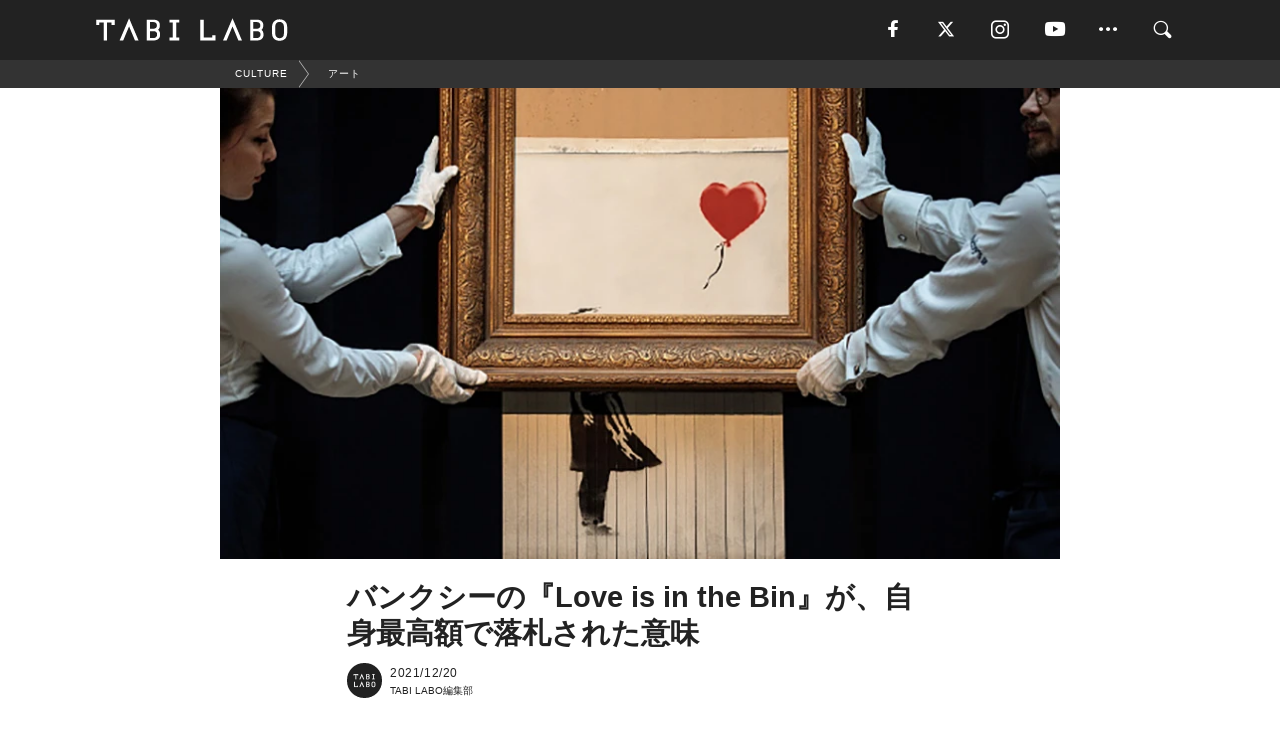

--- FILE ---
content_type: text/html; charset=utf-8
request_url: https://tabi-labo.com/301849/wt-banksy-loveisinthebin-1850
body_size: 14221
content:
<!DOCTYPE html><html><head><meta charset="utf-8" /><meta content="IE=edge" http-equiv="X-UA-Compatible" /><meta content="width=device-width, initial-scale=1" name="viewport" /><meta content="バンクシーの代表作となった『愛はごみ箱の中に』が破壊前の18倍近い価格で落札。破壊によって創られた、新しい価値に注目。" name="description" /><meta content="World Topics,アート,People,HOT,TABILABO,旅ラボ" name="keywords" /><meta content="TABI LABO編集部" name="author" /><meta content="index,follow" name="robots" /><meta content="summary_large_image" name="twitter:card" /><meta content="@tabilabo_news" name="twitter:site" /><meta content="@tabilabo_news" name="twitter:creator" /><meta content="m7k499k84wp5ixxwhjnfe56tcrycg4" name="facebook-domain-verification" /><meta content="&quot;Going going gone&quot; is going." property="og:title" /><meta content="article" property="og:type" /><meta content="https://image.tabi-labo.com/jp/244332/6066663386513408.jpg" property="og:image" /><meta content="https://tabi-labo.com/301849/wt-banksy-loveisinthebin-1850" property="og:url" /><meta content="TABI LABO" property="og:site_name" /><meta content="バンクシーの代表作となった『愛はごみ箱の中に』が破壊前の18倍近い価格で落札。破壊によって創られた、新しい価値に注目。" property="og:description" /><meta content="100001088962261" property="fb:admins" /><meta content="1655421248016810" property="fb:app_id" /><link href="https://img.tabi-labo.com/wp-content/uploads/2014/07/favicon.ico" rel="shortcut icon" /><link href="https://img.tabi-labo.com/wp-content/uploads/2014/07/home.gif" rel="apple-touch-icon" /><script async="" src="https://cdn.ampproject.org/v0.js"></script><script async="" custom-element="amp-instagram" src="https://cdn.ampproject.org/v0/amp-instagram-0.1.js"></script><script async="" src="https://www.googletagservices.com/tag/js/gpt.js"></script><script>var googletag = googletag || {};
googletag.cmd = googletag.cmd || [];</script><script>var tags_for_gam = "World Topics,アート,People,HOT".split(',')
var pr_article_id = "".split(',')
googletag.cmd.push(function() {
  googletag.defineSlot('/73238597/tlweb-native-recommend-frame-1', ['fluid'], 'FrameAd1').addService(googletag.pubads());
  googletag.defineSlot('/73238597/tlweb-native-recommend-article-1', ['fluid'], 'ArticleAd1').addService(googletag.pubads());
  googletag.defineSlot('/73238597/tlweb-native-recommend-frame-2', ['fluid'], 'FrameAd2').addService(googletag.pubads());
  googletag.defineSlot('/73238597/tlweb-native-recommend-article-2', ['fluid'], 'ArticleAd2').addService(googletag.pubads());
  googletag.defineSlot('/73238597/tlweb-native-recommend-frame-3', ['fluid'], 'FrameAd3').addService(googletag.pubads());
  googletag.defineSlot('/73238597/tlweb-native-recommend-article-3', ['fluid'], 'ArticleAd3').addService(googletag.pubads());
  googletag.defineSlot('/73238597/tlweb-native-recommend-article-4', ['fluid'], 'ArticleAd4').addService(googletag.pubads());
  googletag.defineSlot('/73238597/tlweb-native-recommend-article-5', ['fluid'], 'ArticleAd5').addService(googletag.pubads());
  googletag.defineSlot('/73238597/tlweb-native-recommend-article-6', ['fluid'], 'ArticleAd6').addService(googletag.pubads());
  googletag.pubads().setTargeting('article_id', '301849');
  googletag.pubads().setTargeting('category', 'CULTURE');
  googletag.pubads().setTargeting('tag', tags_for_gam);
  googletag.pubads().setTargeting('pr_article_id', pr_article_id);
});</script><script>googletag.cmd.push(function() {
  googletag.pubads().setTargeting('gender', 'unknown');
  googletag.pubads().setTargeting('age', '');
});</script><script>var screen_size = window.innerWidth < 375 ? 'mobile-small' : window.innerWidth < 768 ? 'mobile' : window.innerWidth < 992 ? 'tablet' : 'pc'
googletag.cmd.push(function() {
  googletag.pubads().setTargeting('env', 'production');
  googletag.pubads().setTargeting('screen_size', screen_size);
  googletag.pubads().setTargeting('page', 'article');
  googletag.pubads().enableSingleRequest();
  googletag.enableServices();
});</script><link rel="stylesheet" href="//d1327e6qskmzf0.cloudfront.net/assets/application-22438996ad2db6e60d5bdc91ceeb703155c3e0521e64e30ba543361bea4c31fb.css" media="all" /><script async="true" src="https://ga.jspm.io/npm:es-module-shims@1.8.3/dist/es-module-shims.js"></script><script type="importmap" data-turbo-track="reload">{
  "imports": {
    "javascript/swiper": "//d1327e6qskmzf0.cloudfront.net/assets/javascript/swiper-cdef983c41f9b6bee83118439a8089f99a23472f27e2292a3ca13c3a09e2b26f.js",
    "app": "//d1327e6qskmzf0.cloudfront.net/assets/app-84d0543da040db226ccdebda36a6bbcc41ba4177bbf7c7fe445d9b312efdb67b.js",
    "article": "//d1327e6qskmzf0.cloudfront.net/assets/article-22c1fe190022e9bb7b322d5c65b06c7cd12a0d8fa371b1abe612e7239f1d767f.js",
    "article_list": "//d1327e6qskmzf0.cloudfront.net/assets/article_list-b9f4e016c0d8df140907b2caea11680f3baa8016fb6081e8e3a2ba2c05954a1f.js",
    "popup": "//d1327e6qskmzf0.cloudfront.net/assets/popup-6cc1fad5e92aa34dcb807f4e393701ffc2a520667ca43095d9863c06f813ad8f.js",
    "swiper_wrapper": "//d1327e6qskmzf0.cloudfront.net/assets/swiper_wrapper-7dc95419c46ef2bf953902df34135fbbbe17fa8562c79c31b7f8f5b33860e974.js"
  }
}</script><title>バンクシーの『愛はごみ箱の中に』が自身最高額の1858万ポンドで落札されたワケ | TABI LABO</title><script>var isBot = true;</script><script>var TopRecommendAreaIsAutoload = false
var BottomRecommendAreaIsAutoload = true
var RecommendAutoloadCondition = {
  buzz: {
    autoload: false,
    lessArticle: false,
  },
  bq: {
    autoload: false,
    lessArticle: false,
  },
  cs: {
    autoload: false,
    lessArticle: false,
  },
  v2: {
    autoload: true,
    lessArticle: false,
  }
}</script><script>_tl_uuid = null;
var cookies = document.cookie.split(';');
for(var i in cookies) {
  if(cookies[i].length > 56 && cookies[i].trim().substring(0, 8) === 'tl_uuid=') {
    var value = cookies[i].split('=')[1];
    _tl_uuid = value.substring(17, 49);
    break;
  }
}
_tl_ga4_params = {'tl_uuid': _tl_uuid};</script><script async="" src="https://www.googletagmanager.com/gtag/js?id=G-7GD8XVFL19"></script><script>window.dataLayer = window.dataLayer || [];
function gtag(){dataLayer.push(arguments);}
gtag('js', new Date());</script><script>(function(w,d,s,l,i){w[l]=w[l]||[];w[l].push({'gtm.start':
new Date().getTime(),event:'gtm.js'});var f=d.getElementsByTagName(s)[0],
j=d.createElement(s),dl=l!='dataLayer'?'&l='+l:'';j.async=true;j.src=
'//www.googletagmanager.com/gtm.js?id='+i+dl;f.parentNode.insertBefore(j,f);
})(window,document,'script','dataLayer','GTM-MKJ6XW');</script><script type="application/ld+json">{
  "@context": "https://schema.org",
  "@type": "NewsArticle",
  "mainEntityOfPage": {
    "@type": "WebPage",
    "@id": "https://tabi-labo.com/301849/wt-banksy-loveisinthebin-1850"
  },
  "headline": "バンクシーの『愛はごみ箱の中に』が自身最高額の1858万ポンドで落札されたワケ | TABI LABO",
  "keywords": ["World Topics", "アート", "People", "HOT", "TABILABO", "旅ラボ"],
  "description": "バンクシーの代表作となった『愛はごみ箱の中に』が破壊前の18倍近い価格で落札。破壊によって創られた、新しい価値に注目。",
  "image": {
    "@type": "ImageObject",
    "url": "https://image.tabi-labo.com/jp/244332/6066663386513408.jpg"
  },
  "dateCreated": "2021-10-28T15:58:39+09:00",
  "datePublished": "2021-12-20T08:00:00+09:00",
  "dateModified": "2021-12-20T11:00:03+09:00",
  "author": {
    "@type": "Person",
    "name": "TABI LABO編集部"
  },
  "creator": {
    "@type": "Person",
    "name": ["TABI LABO編集部"]
  },
  "publisher": {
    "@type": "Organization",
    "name": "TABI LABO",
    "sameAs": [
      "https://www.facebook.com/tabilabonews",
      "https://x.com/tabilabo_news",
      "https://www.instagram.com/tabilabo",
      "https://www.pinterest.jp/tabilabotokyo",
      "https://www.youtube.com/channel/UCosiTouV3orvNLj_mLwpxiA"
    ],
    "url": "https://tabi-labo.com/",
    "logo": {
      "@type": "ImageObject",
      "url": "https://d1327e6qskmzf0.cloudfront.net/images/tl_amp_logo.jpg",
      "width": 435,
      "height":60
    }
  },
  "video": {},
  "inLanguage": "ja_JP"
}</script><!--[if lt IE9]><script src="https://oss.maxcdn.com/html5shiv/3.7.2/html5shiv.min.js"></script><script src="https://oss.maxcdn.com/respond/1.4.2/respond.min.js"></script><![endif]--></head><body class="article" style=""><div class="mobile tablet"><div id="mobile-sidemenu"><ul class="mm-listview"><li class="mm-divider">TAG</li><li class="tags"><a class="tag-button" data-id="sidemenu_mobile_tag" data-label="world_topics" href="/feature/worldtopics"> World Topics</a><a class="tag-button" data-id="sidemenu_mobile_tag" data-label="way_of_life" href="/tag/%E7%94%9F%E3%81%8D%E6%96%B9">生き方</a><a class="tag-button" data-id="sidemenu_mobile_tag" data-label="overseas" href="/tag/%E6%B5%B7%E5%A4%96">海外</a><a class="tag-button" data-id="sidemenu_mobile_tag" data-label="recipe" href="/tag/%E3%83%AC%E3%82%B7%E3%83%94">レシピ</a><a class="tag-button" data-id="sidemenu_mobile_tag" data-label="fashion" href="/tag/%E3%83%95%E3%82%A1%E3%83%83%E3%82%B7%E3%83%A7%E3%83%B3">ファッション</a><a class="tag-button" data-id="sidemenu_mobile_tag" data-label="sweets" href="/tag/%E3%82%B9%E3%82%A4%E3%83%BC%E3%83%84">スイーツ</a><a class="tag-button" data-id="sidemenu_mobile_tag" data-label="art" href="/tag/%E3%82%A2%E3%83%BC%E3%83%88">アート</a><a class="tag-button" data-id="sidemenu_mobile_tag" data-label="interior" href="/tag/%E3%82%A4%E3%83%B3%E3%83%86%E3%83%AA%E3%82%A2">インテリア</a><a class="tag-button" data-id="sidemenu_mobile_tag" data-label="alcohol" href="/tag/%E3%81%8A%E9%85%92">お酒</a><a class="tag-button" data-id="sidemenu_mobile_tag" data-label="environment_issues" href="/tag/%E7%92%B0%E5%A2%83%E5%95%8F%E9%A1%8C">環境問題</a><a class="tag-button" data-id="sidemenu_mobile_tag" data-label="indoor_house_plants" href="/tag/%E8%A6%B3%E8%91%89%E6%A4%8D%E7%89%A9">観葉植物</a><a class="tag-button" data-id="sidemenu_mobile_tag" data-label="meditation" href="/tag/%E7%9E%91%E6%83%B3">瞑想</a><a class="tag-button" data-id="sidemenu_mobile_tag" data-label="gender" href="/tag/%E3%82%B8%E3%82%A7%E3%83%B3%E3%83%80%E3%83%BC">ジェンダー</a><a class="tag-button" data-id="sidemenu_mobile_tag" data-label="happiness" href="/tag/%E5%B9%B8%E3%81%9B">幸せ</a><a class="tag-button" data-id="sidemenu_mobile_tag" data-label="coffee" href="/tag/%E3%82%B3%E3%83%BC%E3%83%92%E3%83%BC">コーヒー</a><a class="tag-button" data-id="sidemenu_mobile_tag" data-label="stress" href="/tag/%E3%82%B9%E3%83%88%E3%83%AC%E3%82%B9">ストレス</a><a class="tag-button" data-id="sidemenu_mobile_tag" data-label="family" href="/tag/%E5%AE%B6%E6%97%8F">家族</a><a class="tag-button" data-id="sidemenu_mobile_tag" data-label="music" href="/tag/%E9%9F%B3%E6%A5%BD">音楽</a><a class="tag-button" data-id="sidemenu_mobile_tag" data-label="wine" href="/tag/%E3%83%AF%E3%82%A4%E3%83%B3">ワイン</a><a class="tag-button" data-id="sidemenu_mobile_tag" data-label="beer" href="/tag/%E3%83%93%E3%83%BC%E3%83%AB">ビール</a></li><li class="mm-divider">CATEGORY</li><li class="category"><a data-id="sidemenu_mobile_category" data-label="issue" href="/category/issue"><span>ISSUE</span></a></li><li class="category"><a data-id="sidemenu_mobile_category" data-label="well-being" href="/category/well-being"><span>WELL-BEING</span></a></li><li class="category"><a data-id="sidemenu_mobile_category" data-label="activity" href="/category/activity"><span>ACTIVITY</span></a></li><li class="category"><a data-id="sidemenu_mobile_category" data-label="love" href="/category/love"><span>LOVE</span></a></li><li class="category"><a data-id="sidemenu_mobile_category" data-label="culture" href="/category/culture"><span>CULTURE</span></a></li><li class="category"><a data-id="sidemenu_mobile_category" data-label="item" href="/category/item"><span>ITEM</span></a></li><li class="frame"><div class="contents-frame col-xs-12 embed"><a id="sidemenu_mobile_category_frame_new" href="/recent" data-id="sidemenu_mobile_category_frame" data-label="new">
<img src="https://image.tabi-labo.com/medium/jp/233759/6375204502634496.jpg" loading="lazy">
</a>

<a id="sidemenu_mobile_category_frame_ranking" href="/ranking" data-id="sidemenu_mobile_category_frame" data-label="ranking">
<img src="https://image.tabi-labo.com/medium/jp/233761/4850026249453568.jpg" loading="lazy">
</a></div></li><li class="mm-divider">FOLLOW</li><li class="follow"><a data-id="sidemenu_mobile_follow" data-label="facebook" href="https://www.facebook.com/tabilabonews/" rel="nofollow" target="_blank"><i class="tlc icon-facebook"></i></a></li><li class="follow"><a data-id="sidemenu_mobile_follow" data-label="twitter" href="https://x.com/intent/follow?screen_name=tabilabo_news" rel="nofollow" target="_blank"><i class="tlc icon-x"></i></a></li><li class="follow"><a data-id="sidemenu_mobile_follow" data-label="instagram" href="https://www.instagram.com/tabilabo/" rel="nofollow" target="_blank"><i class="tlc icon-instagram"></i></a></li><li class="follow"><a data-id="sidemenu_mobile_follow" data-label="youtube" href="https://www.youtube.com/channel/UCosiTouV3orvNLj_mLwpxiA" rel="nofollow" target="_blank"><i class="tlc icon-youtube"></i></a></li><li class="follow"><a data-id="sidemenu_mobile_follow" data-label="line" href="http://bit.ly/2iUk72I" rel="nofollow" target="_blank"><i class="tlc icon-line"></i></a></li><li class="follow"><a data-id="sidemenu_mobile_follow" data-label="mail" href="/page/newsletter" rel="nofollow"><i class="tlc icon-mail"></i></a></li><li class="mm-divider">ABOUT US</li><li class="aboutus-img"><a data-id="sidemenu_aboutus" data-label="recruit" href="https://new-standard.co.jp/careers" target="_blank"><img class="frame-img" loading="lazy" src="https://d3jks39y9qw246.cloudfront.net/medium/132566/43bc7af6bae90d09558dcdc2d3c5368f4b5eef6e.jpg" /></a></li><li class="aboutus"><a data-id="sidemenu_mobile_aboutus" href="https://tabi-labo.com/301274/who-we-are" rel="nofollow" target="_blank">「TABI LABO」とは</a></li><li class="aboutus"><a data-id="sidemenu_mobile_aboutus" href="https://new-standard.co.jp/about" rel="nofollow" target="_blank">会社概要</a></li><li class="aboutus"><a data-id="sidemenu_mobile_aboutus" href="https://share.hsforms.com/1CUdWoY8BRNaq-q6uabUPOwe8gba" rel="nofollow" target="_blank">広告掲載について</a></li><li class="aboutus"><a data-id="sidemenu_mobile_aboutus" href="/page/contact" rel="nofollow">お問い合わせ</a></li><li class="aboutus"><a data-id="sidemenu_mobile_aboutus" href="/page/terms-of-service" rel="nofollow">利用規約</a></li><li class="aboutus"><a data-id="sidemenu_mobile_aboutus" href="/page/privacy-policy" rel="nofollow">個人情報保護方針</a></li><li class="aboutus"><a data-id="sidemenu_mobile_aboutus" href="/page/contents-policy" rel="nofollow">コンテンツポリシー</a></li></ul></div><div id="mobile-sidemenu-close"></div></div><div id="mm-wrapper" style="; "><noscript><iframe height="0" src="//www.googletagmanager.com/ns.html?id=GTM-MKJ6XW" style="display:none;visibility:hidden" width="0"></iframe></noscript><div class="mmenu-fixed" id="header"><div class="content"><div class="mobile tablet menu"><a class="more" data-id="header" data-label="moible_menu" href="#mobile-sidemenu" id="mobile-sidemenu-icon"><span class="icon-bar"></span><span class="icon-bar"></span><span class="icon-bar"></span></a></div><div class="logo"><a data-id="header" data-label="logo" href="/"><img alt="TABI LABO" src="//d1327e6qskmzf0.cloudfront.net/images/tl_logo.svg" /></a></div><div class="mobile tablet menu"><a class="search" data-id="header" data-label="mobile_search" href="/search" rel="nofollow"><i class="tlc icon-search"></i></a></div><div class="pc menu"><a data-id="header" data-label="pc_facebook" href="https://www.facebook.com/tabilabonews/" rel="nofollow" target="_blank"><i class="tlc icon-facebook"></i></a><a data-id="header" data-label="pc_twitter" href="https://x.com/intent/follow?screen_name=tabilabo_news" rel="nofollow" target="_blank"><i class="tlc icon-x"></i></a><a data-id="header" data-label="pc_instagram" href="https://www.instagram.com/tabilabo/" rel="nofollow" target="_blank"><i class="tlc icon-instagram"></i></a><a data-id="header" data-label="pc_youtube" href="https://www.youtube.com/channel/UCosiTouV3orvNLj_mLwpxiA" rel="nofollow" target="_blank"><i class="tlc icon-youtube"></i></a><a class="more" data-id="header" data-label="pc_menu" href="#header-menu" id="pc-sidemenu-icon"><i class="tlc icon-option"></i></a><a data-id="header" data-label="pc_search" href="/search"><i class="tlc icon-search"></i></a></div></div></div><div id="header-menu"><div class="content"><div class="menu pull-right"><span class="close pull-right" id="header-menu-close">&times;</span><ul class="clearfix"><li class="top-menu"><a data-id="header_pc_menu" href="https://tabi-labo.com/301274/who-we-are" rel="nofollow" target="_blank">「TABI LABO」とは</a></li><li><a data-id="header_pc_menu" href="https://new-standard.co.jp/about" rel="nofollow" target="_blank">会社概要</a></li><li><a data-id="header_pc_menu" href="https://share.hsforms.com/1CUdWoY8BRNaq-q6uabUPOwe8gba" rel="nofollow" target="_blank">広告掲載について</a></li><li><a data-id="header_pc_menu" href="https://new-standard.co.jp/careers" rel="nofollow" target="_blank">募集・求人</a></li><li><a data-id="header_pc_menu" href="/page/contact" rel="nofollow">お問い合わせ</a></li><li><a data-id="header_pc_menu" href="/page/terms-of-service" rel="nofollow">利用規約</a></li><li><a data-id="header_pc_menu" href="/page/privacy-policy" rel="nofollow">個人情報保護方針</a></li><li><a data-id="header_pc_menu" href="/page/contents-policy" rel="nofollow">コンテンツポリシー</a></li></ul></div></div></div><div class="mac osx" id="container"><div class="col-xs-12 col-md-12" id="main" style=""><script>_tl_ga4_params = {
  'category': 'culture',
  'author': 'Yugo Suga',
  'post_date': '2021/12/20',
  'format': "通常記事",
  'tl_uuid': _tl_uuid,
};</script><div id="tag-header"><nav class="breadcrumb-container"><ol class="breadcrumb" itemscope="" itemtype="https://schema.org/BreadcrumbList"><li class="first" itemprop="itemListElement" itemscope="" itemtype="https://schema.org/ListItem"><a data-id="article_tag" href="/category/culture" itemprop="item"><span itemprop="name">CULTURE</span></a><meta content="1" itemprop="position" /></li><li itemprop="itemListElement" itemscope="" itemtype="https://schema.org/ListItem"><a data-id="article_tag" href="/tag/%E3%82%A2%E3%83%BC%E3%83%88" itemprop="item"><span itemprop="name">アート</span></a><meta content="2" itemprop="position" /></li></ol></nav></div><header class="article-header" style=""><div class="main-image trimming trimming-16by9" style="background-image:url(&#39;https://image.tabi-labo.com/large/jp/244332/6066663386513408.jpg&#39;)"></div></header><article data-content-type="curation" style=""><div class="contents-container"><h1>バンクシーの『Love is in the Bin』が、自身最高額で落札された意味</h1><div class="article-info"><div class="article-info-left"><div class="article-info-box"><div class="article-author"><a data-id="author" href="/author/tabilabo"><img class="author-img" alt="TABI LABO編集部" src="https://img.tabi-labo.com/wp-content/uploads/2016/06/tabilabokoushiki.jpg" /></a><div class="author-box"><div class="article-date"><time itemprop="dateCreated datePublished">2021/12/20</time></div>TABI LABO編集部</div></div></div></div><div class="article-info-right"></div></div><div class="contents"><div class="sentence"><p>言わずもがな、現代におけるもっとも有名なアーティストである<strong>バンクシー</strong>。</p><p>なかでも、彼の代表作である『風船と少女』が、2018年のオークションでの落札直後にシュレッダーにかけられたのは有名な話。</p><p>半分が裁断された『風船と少女』は『愛はごみ箱の中に』と改題され、話題性とともに更なる<strong>価値</strong>を生んで、美術史に名を残すこととなった。</p><p>さて、少し前の話になるが去る10月14日に『愛はごみ箱の中に』がサザビーズにて再競売にかけられ、開始10分で落札された。</p><p>その額、じつに<strong>1858万ポンド</strong>。日本円にして<strong>約29億円</strong>という、バンクシー作品史上最高の価格となった。</p><p>ちなみに、それまで最高額だったのはシュレッダーにかけられた際の『風船と少女』で、当時の落札額は104万2000ポンド。</p><p>金額だけ見れば、その差は歴然。</p><p>「美術史においてライブ・オークション中に作られた初の作品」となり、新たな価値を持つ<strong>&ldquo;介入芸術&rdquo;</strong>のまったく新しい姿となったことがわかる。</p><p>そう、この作品は「壊された」のではなく「作られた」もの、と捉えられているのだ。</p><p>オークションに出品されることを想定して破壊したがために、更なる価値を持ってオークションに出品されるとは何とも皮肉な話だが、バンクシーはこの様子に「<strong>破壊の衝動は創造の衝動でもある</strong>」という<strong>ピカソの名言</strong>を添えていることからも、本人の思惑通りと捉えることもできる。</p><p>真相は謎であり、サザビーズが「バンクシーは同じことを繰り返さない」と語る通り、再びこの形で作品が誕生することもなさそう。</p><p>アーティストが行うすべての行動がアートとみなされる節は賛否両論だが、それも含めて芸術の可能性は広がり続けているということ。</p><p>バンクシーはじめ来年もその先も、新しい創作の形が見れることに期待したい。</p></div><div class="credit"><span>Top image: © </span>Jack Taylor/Getty Images</div></div></div><div class="article-footer pc"><div class="tag-box"><ul class="tags"><li class=" "><span class="tag-sharp"># </span><a class="tag-a" data-id="article_tag" data-label="World Topics" href="/tag/World%20Topics">World Topics</a></li><li class=" "><span class="tag-sharp"># </span><a class="tag-a" data-id="article_tag" data-label="アート" href="/tag/%E3%82%A2%E3%83%BC%E3%83%88">アート</a></li><li class=" "><span class="tag-sharp"># </span><a class="tag-a" data-id="article_tag" data-label="People" href="/tag/People">People</a></li><li class=" "><span class="tag-sharp"># </span><a class="tag-a" data-id="article_tag" data-label="HOT" href="/tag/HOT">HOT</a></li></ul></div></div><div class="article-feature-title"><a data-id="to_top" href="/">TABI LABO　この世界は、もっと広いはずだ。</a></div></article><div class="readmore" data-article-id="301849" data-article-title="バンクシーの『Love is in the Bin』が、自身最高額で落札された意味"><div class="readmore-button"><a data-id="readmore" href="javascript:void(0)">続きを見る</a></div></div><div class="recommend-area"><div class="click-blocker"></div><div class="recommend-area-inner"><div class="type-recommend"><div class="contents-list-articles vertical clearfix "><div class="article-list vertical" data-log-id="recommend" data-send-impression-log=""><div class="list-box dfp-article col-xs-6" id="dfp-article-1"><div id="ArticleAd1"></div></div><div class="list-box col-xs-6"><span class="category-label"><a class="culture" data-label="CULTURE" href="/category/culture">CULTURE</a></span><a data-article-id="305925" data-id="recommend" data-label="article_305925" href="/305925/wt-highest-couture-ps-diana"><div class="list-image"><div class="trimming trimming-16by9"><amp-img alt="" height="9" layout="responsive" src="https://image.tabi-labo.com/medium/jp/257957/5925521374314496.jpg" width="16"></amp-img></div></div><div class="list-text"><div class="list-title">サザビーズにて「史上最高額のドレス」が落札。ダイアナ妃の伝説の一着、その額は……</div><div class="list-description pc">先日「サザビーズ」にて、一着のドレスが落札された。見事なイヴニングドレスは、かつて故ダイアナ妃が着用していたもの。そして、その額は……<span class="post-date">2023/02/28</span></div></div></a></div><div class="list-box col-xs-6"><span class="category-label"><a class="issue" data-label="ISSUE" href="/category/issue">ISSUE</a></span><a data-article-id="307814" data-id="recommend" data-label="article_307814" href="/307814/wt-princess-diana-sweater"><div class="list-image"><div class="trimming trimming-16by9"><amp-img alt="" height="9" layout="responsive" src="https://image.tabi-labo.com/medium/jp/266412/6378999070588928.jpg" width="16"></amp-img></div></div><div class="list-text"><div class="list-title">「史上最高額のセーター」が落札。衰えを知らないダイアナ妃の人気、その額なんと……</div><div class="list-description pc">ニューヨークで開催されたオークションでダイアナ妃が着用していたセーターが史上最高額で落札。40年を超えても彼女の人気は衰えを知らないようだ。<span class="post-date">2023/10/14</span></div></div></a></div><div class="list-box col-xs-6"><span class="category-label"><a class="issue" data-label="ISSUE" href="/category/issue">ISSUE</a></span><a data-article-id="298310" data-id="recommend" data-label="article_298310" href="/298310/wt-obama-old-jersey"><div class="list-image"><div class="trimming trimming-16by9"><amp-img alt="" height="9" layout="responsive" src="https://image.tabi-labo.com/medium/jp/227809/5972504543756288.jpg" width="16"></amp-img></div></div><div class="list-text"><div class="list-title">オバマ前大統領が着用していたユニフォームが史上最高額で落札！</div><div class="list-description pc">じつは熱心なバスケットボール愛好家としても知られるオバマ氏は、高校時代にはプナホウ・スクールの選手として試合へ出場し、ハワイ州で優勝していた経歴ももつのだとか。<span class="post-date">2020/12/10</span></div></div></a></div><div class="list-box col-xs-6"><span class="category-label"><a class="culture" data-label="CULTURE" href="/category/culture">CULTURE</a></span><a data-article-id="306460" data-id="recommend" data-label="article_306460" href="/306460/wt-jordan-13-sothebys"><div class="list-image"><div class="trimming trimming-16by9"><amp-img alt="" height="9" layout="responsive" src="https://image.tabi-labo.com/medium/jp/260627/6612815764783104.jpg" width="16"></amp-img></div></div><div class="list-text"><div class="list-title">シューズに3億円！史上最高額の「エア・ジョーダン」の背景は？</div><div class="list-description pc">世界中に熱気的なファンやコレクターを抱える「Air Jordan」シリーズ。そんなシリーズの13作目、しかもNBAファイナルでマイケル・ジョーダン本人が着...<span class="post-date">2023/04/28</span></div></div></a></div><div class="list-box dfp-article col-xs-6" id="dfp-article-2"><div id="ArticleAd2"></div></div></div></div><div class="contents-list-frame dfp-frame"><div class="contents-frame campaign dfp-frame"><div id="FrameAd1"></div></div></div><div class="contents-list-articles vertical clearfix "><div class="article-list vertical" data-log-id="new_article" data-send-impression-log="true"><div class="list-box col-xs-6"><span class="category-label"><a class="activity" data-label="ACTIVITY" href="/category/activity">ACTIVITY</a></span><a class=" unread" data-article-id="312225" data-id="new_article" data-image="https://image.tabi-labo.com/jp/282272/5937415116029952.png" data-label="article_312225" data-title="NFL「秒単位」の収益化戦略：スーパーボウル週間の驚くべき実態と今後の展望" href="/312225/worldtrend-nfl-strategy"><div class="list-image"><div class="trimming trimming-16by9"><amp-img alt="" height="9" layout="responsive" src="https://image.tabi-labo.com/medium/jp/282272/5937415116029952.png" width="16"></amp-img></div><span class="new"></span></div><div class="list-text"><div class="list-title">NFL「秒単位」の収益化戦略：スーパーボウル週間の驚くべき実態と今後の展望</div><div class="list-description pc">NFLはなぜスーパーボウルで莫大な収益を生み出せるのか。体験のパッケージ化、イベント設計、データ活用から読み解く最新の収益化戦略と体験ビジネスの全体像を解説。<span class="post-date">2026/01/23</span></div></div></a></div><div class="list-box dfp-article col-xs-6" id="dfp-article-3"><div id="ArticleAd3"></div></div></div><div class="article-list vertical" data-log-id="recommend" data-send-impression-log=""><div class="list-box col-xs-6"><span class="category-label"><a class="culture" data-label="CULTURE" href="/category/culture">CULTURE</a></span><a data-article-id="302430" data-id="recommend" data-label="article_302430" href="/302430/wdt-we-are-the-world"><div class="list-image"><div class="trimming trimming-16by9"><amp-img alt="" height="9" layout="responsive" src="https://image.tabi-labo.com/medium/jp/245496/5238592618102784.jpg" width="16"></amp-img></div></div><div class="list-text"><div class="list-title">『We Are The World』収録の現場で、豪華スターをひとつにしたもの。</div><div class="list-description pc">38年前（1985年）の今日1月28日は、全世界で2000万枚を売り上げた80年代最大のヒット曲のひとつ『We Are The World』がレコーディン...<span class="post-date">2022/01/28</span></div></div></a></div><div class="list-box col-xs-6"><span class="category-label"><a class="love" data-label="LOVE" href="/category/love">LOVE</a></span><a data-article-id="286470" data-id="recommend" data-label="article_286470" href="/286470/me-fallinlove"><div class="list-image"><div class="trimming trimming-16by9"><amp-img alt="" height="9" layout="responsive" src="https://image.tabi-labo.com/medium/jp/144143/4673989771264000.jpg" width="16"></amp-img></div></div><div class="list-text"><div class="list-title">「fall in love」が、「“愛”に落ちる」と訳されなかった理由。</div><div class="list-description pc">「LOVE」という単語、「恋」という？「愛」という？<span class="post-date">2018/02/12</span></div></div></a></div><div class="list-box dfp-article col-xs-6" id="dfp-article-4"><div id="ArticleAd4"></div></div><div class="list-box col-xs-6"><span class="category-label"><a class="item" data-label="ITEM" href="/category/item">ITEM</a></span><a data-article-id="297645" data-id="recommend" data-label="article_297645" href="/297645/wt-prank-to-paris-by-banksy"><div class="list-image"><div class="trimming trimming-16by9"><amp-img alt="" height="9" layout="responsive" src="https://image.tabi-labo.com/medium/jp/225000/5554973760815104.jpg" width="16"></amp-img></div></div><div class="list-text"><div class="list-title">「バンクシー」がイタズラした「パリス・ヒルトン」のデビューCD、100万円で落札！</div><div class="list-description pc">2006年、バンクシーが手を加えてイギリス中の音楽ショップにばらまいたパリス・ヒルトンのデビューCD500枚。そのうちの1枚が、10月14日までオークショ...<span class="post-date">2020/10/30</span></div></div></a></div><div class="list-box col-xs-6"><span class="category-label"><a class="issue" data-label="ISSUE" href="/category/issue">ISSUE</a></span><a data-article-id="298463" data-id="recommend" data-label="article_298463" href="/298463/wt-banksy-aachoo"><div class="list-image"><div class="trimming trimming-16by9"><amp-img alt="" height="9" layout="responsive" src="https://image.tabi-labo.com/medium/jp/228526/4684876670304256.jpg" width="16"></amp-img></div></div><div class="list-text"><div class="list-title">バンクシーの新作は「おばあちゃんのくしゃみ」！</div><div class="list-description pc">覆面アーティストのバンクシーが新作を発表。頭にスカーフを巻いたおばあさんが大きなくしゃみをする姿を描いたグラフィティが、公式Instagramに投稿された。<span class="post-date">2020/12/27</span></div></div></a></div><div class="list-box col-xs-6"><span class="category-label"><a class="item" data-label="ITEM" href="/category/item">ITEM</a></span><a data-article-id="298318" data-id="recommend" data-label="article_298318" href="/298318/wt-banksycaptured-vol2"><div class="list-image"><div class="trimming trimming-16by9"><amp-img alt="" height="9" layout="responsive" src="https://image.tabi-labo.com/medium/jp/227949/6324015002025984.jpg" width="16"></amp-img></div></div><div class="list-text"><div class="list-title">マネージャーが激写。「バンクシー」本人をとらえた超貴重な作品集が予約受付中！</div><div class="list-description pc">バンクシー本人をとらえた超貴重な作品集の第二弾「BANKSY CAPTURED Vol.2」が、今月13日（日）まで先行予約販売を受付中。作品がゲットでき...<span class="post-date">2020/12/10</span></div></div></a></div></div></div><div class="contents-list-frame dfp-frame"><div class="contents-frame campaign dfp-frame"><div id="FrameAd2"></div></div></div><div class="contents-list-articles vertical clearfix "><div class="article-list vertical" data-log-id="new_article" data-send-impression-log="true"><div class="list-box col-xs-6"><span class="category-label"><a class="well-being" data-label="WELL-BEING" href="/category/well-being">WELL-BEING</a></span><a class=" unread" data-article-id="312195" data-id="new_article" data-image="https://image.tabi-labo.com/jp/282138/5397689392955392.jpg" data-label="article_312195" data-title="Z世代に広がる「投稿ゼロ」トレンド。承認欲求からの解放を目指して" href="/312195/postingzerotrend"><div class="list-image"><div class="trimming trimming-16by9"><amp-img alt="" height="9" layout="responsive" src="https://image.tabi-labo.com/medium/jp/282138/5397689392955392.jpg" width="16"></amp-img></div></div><div class="list-text"><div class="list-title">Z世代に広がる「投稿ゼロ」トレンド。承認欲求からの解放を目指して</div><div class="list-description pc">Z世代の間で、SNSにあえて投稿しない「ポスティング・ゼロ」が広まっている。承認欲求や演出への疲れを背景に、精神的な平穏を守るための新たな距離感<span class="post-date">2026/01/22</span></div></div></a></div><div class="list-box dfp-article col-xs-6" id="dfp-article-5"><div id="ArticleAd5"></div></div></div><div class="article-list vertical" data-log-id="recommend" data-send-impression-log=""><div class="list-box col-xs-6"><span class="category-label"><a class="activity" data-label="ACTIVITY" href="/category/activity">ACTIVITY</a></span><a data-article-id="252393" data-id="recommend" data-label="article_252393" href="/252393/montblancipponmatsu"><div class="list-image"><div class="trimming trimming-16by9"><amp-img alt="" height="9" layout="responsive" src="https://d3jks39y9qw246.cloudfront.net/medium/21195/a2d98d66fab325f7b80e937ef7b10c17fb171ac9.jpg" width="16"></amp-img></div></div><div class="list-text"><div class="list-title">落札額は全額陸前高田市へ。「奇跡の一本松」から生まれた万年筆、チャリティーオークションに出品</div><div class="list-description pc">東日本大震災で甚大な被害を受けた陸前高田市の復興を願い、筆記具メーカー「MONTBLANC」がチャリティーオークションを実施する。対象となる商品は、あの“...<span class="post-date">2016/03/23</span></div></div></a></div><div class="list-box col-xs-6"><span class="category-label"><a class="issue" data-label="ISSUE" href="/category/issue">ISSUE</a></span><a data-article-id="296549" data-id="recommend" data-label="article_296549" href="/296549/wt-banksy-mediterranean-sea-view2017"><div class="list-image"><div class="trimming trimming-16by9"><amp-img alt="" height="9" layout="responsive" src="https://image.tabi-labo.com/medium/jp/220092/4922169939197952.jpg" width="16"></amp-img></div></div><div class="list-text"><div class="list-title">「難民危機」をテーマにしたバンクシー作品が2億5000万円で落札！</div><div class="list-description pc">Bansky（バンクシー）は、イギリスのオークション「Sotheby&#39;s」に本人自らアート作品「MEDITERRANEAN SEA VIEW 2017」を...<span class="post-date">2020/08/03</span></div></div></a></div><div class="list-box dfp-article col-xs-6" id="dfp-article-6"><div id="ArticleAd6"></div></div><div class="list-box col-xs-6"><span class="category-label"><a class="issue" data-label="ISSUE" href="/category/issue">ISSUE</a></span><a data-article-id="299433" data-id="recommend" data-label="article_299433" href="/299433/wt-banksy-slab-of-brick"><div class="list-image"><div class="trimming trimming-16by9"><amp-img alt="" height="9" layout="responsive" src="https://image.tabi-labo.com/medium/jp/232487/5259759217278976.jpg" width="16"></amp-img></div></div><div class="list-text"><div class="list-title">バンクシーの壁画、壁ごと切り取りアートギャラリーに売却</div><div class="list-description pc">イギリス・ノッティンガムに昨年10月に現れたバンクシーの作品「フラフープの少女」が、アートギャラリーのオーナーによって購入され、壁ごと切り取られた。<span class="post-date">2021/03/01</span></div></div></a></div><div class="list-box col-xs-6"><span class="category-label"><a class="love" data-label="LOVE" href="/category/love">LOVE</a></span><a data-article-id="279710" data-id="recommend" data-label="article_279710" href="/279710/saying-love-means"><div class="list-image"><div class="trimming trimming-16by9"><amp-img alt="" height="9" layout="responsive" src="https://d3jks39y9qw246.cloudfront.net/medium/67221/f051d1a6207b6a97eca8278f64c86b92bcf2979b.jpg" width="16"></amp-img></div></div><div class="list-text"><div class="list-title">「I Love You」の意味って、交際期間の長さによって変わりますよね。</div><div class="list-description pc">大好きな相手だからこそ、何年付き合っていようと、ちゃんと愛情表現はしてあげたいものですよね。伝える言葉は同じでも、交際期間によって意味合いが大きく変わって...<span class="post-date">2017/01/06</span></div></div></a></div><div class="list-box col-xs-6"><span class="category-label"><a class="activity" data-label="ACTIVITY" href="/category/activity">ACTIVITY</a></span><a data-article-id="297242" data-id="recommend" data-label="article_297242" href="/297242/wt-banksy-geniusorvandal"><div class="list-image"><div class="trimming trimming-16by9"><amp-img alt="" height="9" layout="responsive" src="https://image.tabi-labo.com/medium/jp/223112/5041145549684736.jpg" width="16"></amp-img></div></div><div class="list-text"><div class="list-title">もう行った？「バンクシー展」が10月4日まで会期延長</div><div class="list-description pc">横浜の「アソビル」で開催されている「バンクシー展 天才か反逆者か」の会期が10月4日（日）まで延長となった。<span class="post-date">2020/09/20</span></div></div></a></div></div></div><div class="contents-list-frame dfp-frame"><div class="contents-frame campaign dfp-frame"><div id="FrameAd3"></div></div></div><div class="contents-list-articles vertical clearfix "><div class="article-list vertical" data-log-id="recommend" data-send-impression-log=""><div class="list-box col-xs-6"><span class="category-label"><a class="culture" data-label="CULTURE" href="/category/culture">CULTURE</a></span><a data-article-id="309252" data-id="recommend" data-label="article_309252" href="/309252/wt-superman-action-comic"><div class="list-image"><div class="trimming trimming-16by9"><amp-img alt="" height="9" layout="responsive" src="https://image.tabi-labo.com/medium/jp/270969/5049368577048576.jpg" width="16"></amp-img></div></div><div class="list-text"><div class="list-title">すべての始まり「スーパーマン」初登場コミックがオークションに。その落札額は……？</div><div class="list-description pc">すべては、ここから始まった……。「スーパーマン」第1号のコミックが超美品の状態で出品された！<span class="post-date">2024/04/22</span></div></div></a></div><div class="list-box col-xs-6"><span class="category-label"><a class="item" data-label="ITEM" href="/category/item">ITEM</a></span><a data-article-id="297446" data-id="recommend" data-label="article_297446" href="/297446/wt-banksy-brandalised"><div class="list-image"><div class="trimming trimming-16by9"><amp-img alt="" height="9" layout="responsive" src="https://image.tabi-labo.com/medium/jp/223858/5565691784593408.jpg" width="16"></amp-img></div></div><div class="list-text"><div class="list-title">「バンクシーのグラフィックアート」を施したエコバッグ</div><div class="list-description pc">ライフスタイルブランド「COLONY 2139」が、覆面アーティスト「BANKSY」のアートフォトを手掛ける英国「Full Color Black」社によ...<span class="post-date">2020/10/07</span></div></div></a></div><div class="list-box col-xs-6"><span class="category-label"><a class="culture" data-label="CULTURE" href="/category/culture">CULTURE</a></span><a data-article-id="295800" data-id="recommend" data-label="article_295800" href="/295800/wt-banksy-black-lives-matter"><div class="list-image"><div class="trimming trimming-16by9"><amp-img alt="" height="9" layout="responsive" src="https://image.tabi-labo.com/medium/jp/216760/6060655224291328.jpg" width="16"></amp-img></div></div><div class="list-text"><div class="list-title">バンクシーはアートで「Black Lives Matter」を支援</div><div class="list-description pc">6月7日、覆面アーティストのバンクシーが自身のInstagram上で新作を公開。「Black Lives Matter」への想いをアートと自身の言葉で綴っ...<span class="post-date">2020/06/10</span></div></div></a></div><div class="list-box col-xs-6"><span class="category-label"><a class="activity" data-label="ACTIVITY" href="/category/activity">ACTIVITY</a></span><a data-article-id="279804" data-id="recommend" data-label="article_279804" href="/279804/secret-dog-i-love-you"><div class="list-image"><div class="trimming trimming-16by9"><amp-img alt="" height="9" layout="responsive" src="https://d3jks39y9qw246.cloudfront.net/medium/67933/4b967710e3c11884234f8c71fa9e51347c4c9822.jpg" width="16"></amp-img></div></div><div class="list-text"><div class="list-title">やっぱり犬は最高！愛犬の行動に隠された10の「I LOVE YOU」</div><div class="list-description pc">愛犬家だったら「犬を飼うのは至上の喜び！」と感じるもの。人類の最大の友、なんて言う人もいるくらい、良好な関係が築ける存在です。なんだか会話が成立しているよ...<span class="post-date">2017/01/14</span></div></div></a></div><div class="list-box col-xs-6"><span class="category-label"><a class="issue" data-label="ISSUE" href="/category/issue">ISSUE</a></span><a data-article-id="293557" data-id="recommend" data-label="article_293557" href="/293557/wt-au-wildfires-fundraiser-fb"><div class="list-image"><div class="trimming trimming-16by9"><amp-img alt="" height="9" layout="responsive" src="https://image.tabi-labo.com/medium/jp/205404/6358254229651456.jpg" width="16"></amp-img></div></div><div class="list-text"><div class="list-title">オーストラリアのコメディアンがFacebookの募金活動で「最高額」を更新！</div><div class="list-description pc">オーストラリア のコメディアン、セレステ・バーバーさんはFacebook上でオーストラリアの森林火災への募金活動をおこない、その額はFacebookの資金...<span class="post-date">2020/01/15</span></div></div></a></div><div class="list-box col-xs-6"><span class="category-label"><a class="culture" data-label="CULTURE" href="/category/culture">CULTURE</a></span><a data-article-id="308061" data-id="recommend" data-label="article_308061" href="/308061/wt-muca-icons"><div class="list-image"><div class="trimming trimming-16by9"><amp-img alt="" height="9" layout="responsive" src="https://image.tabi-labo.com/medium/jp/266814/4987648710017024.jpg" width="16"></amp-img></div></div><div class="list-text"><div class="list-title">バンクシーからKAWSまで。来春「MUCA」コレクションが東京初上陸</div><div class="list-description pc">『MUCA（ムカ）展 ICONS of Urban Art ~バンクシーからカウズまで~』が2024年3月から東京で開催。<span class="post-date">2023/10/29</span></div></div></a></div></div></div><div class="readmore-articles" data-url="/api/v1/recommend/301849/articles?" id="recommend-viewmore"><div class="readmore-button"><a href="javascript:void(0)" id="recommend-viewmore-button">関連する記事をもっと見る</a></div></div></div><script async="async" crossorigin="anonymous" src="https://pagead2.googlesyndication.com/pagead/js/adsbygoogle.js?client=ca-pub-5908474222798293"></script><ins class="adsbygoogle" data-ad-client="ca-pub-5908474222798293" data-ad-format="fluid" data-ad-layout-key="-6m+e5+14-4i+9g" data-ad-slot="3738579581" style="display:block"></ins><script>(adsbygoogle = window.adsbygoogle || []).push({});</script><div class="tl-user-recommend-articles-container type-user-recommend hidden"><h4 class="recommend-area-inner-lead">FOR YOU</h4><div class="contents-list-articles vertical clearfix" data-alter-url="/api/v1/buzz/301849/10/articles?" data-url="/api/v1/tl_user_recommend_articles?type=v2" id="tl-recommend"></div><div class="contents-list-articles vertical clearfix" data-pagination="false" data-url="/api/v1/tl_user_recommend_articles?type=v2" id="recommend-autoloading"></div></div></div></div><script async="true" type="module">import "article"
import "article_list"</script><div data-content-id="301849" data-content-type="article" id="popup"><div class="popup-overlay"><div class="popup-container"><div class="close-modal" id="popup-close"><div></div></div><div id="popup-contents"></div></div></div><script async="true" type="module">import "popup"</script></div></div></div><div class="hidden" id="footer"><div class="footer-tl-logo"><a data-id="footer" data-label="tl_logo" href="/"><img alt="TABI LABO" src="//d1327e6qskmzf0.cloudfront.net/images/tl_logo.svg" /></a></div><div class="footer-container"><div class="footer-title section-title">OTHER</div><div class="footer-contents footer-contents-flex"><div class="footer-box"><div class="footer-content-title section-title pc tablet">MEDIA</div><a data-id="footer" data-image="https://image.tabi-labo.com/small/jp/212228/5277666898870272.jpg" data-label="be" href="https://tabi-labo.com/feature/Beeeee" target="_blank"><img class="footer-image" alt="be" loading="lazy" src="https://image.tabi-labo.com/small/jp/212228/5277666898870272.jpg" /></a></div><div class="footer-box"><div class="footer-content-title section-title pc tablet">MEDIA</div><a data-id="footer" data-image="https://image.tabi-labo.com/small/jp/169726/4786969775177728.jpg" data-label="local" href="https://tabi-labo.com/feature/local" target="_blank"><img class="footer-image" alt="local" loading="lazy" src="https://image.tabi-labo.com/small/jp/169726/4786969775177728.jpg" /></a></div><div class="footer-box"><div class="footer-content-title section-title pc tablet">VIDEO</div><a data-id="footer" data-image="https://image.tabi-labo.com/small/jp/169725/4600725581594624.jpg" data-label="go" href="https://tabi-labo.com/feature/go" target="_blank"><img class="footer-image" alt="go" loading="lazy" src="https://image.tabi-labo.com/small/jp/169725/4600725581594624.jpg" /></a></div><div class="footer-box"><div class="footer-content-title section-title pc tablet">VIDEO</div><a data-id="footer" data-image="https://image.tabi-labo.com/small/jp/169724/5417575261405184.jpg" data-label="takibito" href="https://tabi-labo.com/feature/takibito" target="_blank"><img class="footer-image" alt="takibito" loading="lazy" src="https://image.tabi-labo.com/small/jp/169724/5417575261405184.jpg" /></a></div><div class="footer-box"><div class="footer-content-title section-title pc tablet">EVENT</div><a data-id="footer" data-image="https://image.tabi-labo.com/small/jp/169727/6391887871082496.jpg" data-label="bpm" href="https://bpm-tokyo.com/#event" target="_blank"><img class="footer-image" alt="bpm" loading="lazy" src="https://image.tabi-labo.com/small/jp/169727/6391887871082496.jpg" /></a></div></div></div><div class="follow-button-container follow-button-in-footer"><div class="follow-button-content"><div class="sns"><div class="follow-intro">FOLLOW US</div><div class="follow-title">TABI LABOの最新記事をCHECK!</div><div class="footer-icons"><a data-id="footer" data-label="facebook" href="https://www.facebook.com/tabilabonews/" rel="nofollow" target="_blank"><i class="tlc icon-facebook"></i></a><a data-id="footer" data-label="twitter" href="https://x.com/intent/follow?screen_name=tabilabo_news" rel="nofollow" target="_blank"><i class="tlc icon-x"></i></a><a data-id="footer" data-label="instagram" href="https://www.instagram.com/tabilabo/" rel="nofollow" target="_blank"><i class="tlc icon-instagram"></i></a><a data-id="footer" data-label="youtube" href="https://www.youtube.com/channel/UCosiTouV3orvNLj_mLwpxiA" rel="nofollow" target="_blank"><i class="tlc icon-youtube"></i></a><a data-id="footer" data-label="line" href="http://bit.ly/2iUk72I" rel="nofollow" target="_blank"><i class="tlc icon-line"></i></a></div></div><div class="mail"><div class="follow-intro">JOIN US</div><div class="follow-title">1日1通、メールで新着情報をCHECK!</div><a href="/page/newsletter" rel="nofollow" target="_blank">詳しくはコチラ ></a><form action="https://tabi-labo.us10.list-manage.com/subscribe/post" method="post"><input name="u" type="hidden" value="38a8431a935e286251b450c79" /><input name="id" type="hidden" value="a99eb647b9" /><input autocapitalize="off" autocorrect="off" class="mail-form form-control" id="MERGE0" name="MERGE0" placeholder="Mail address" size="25" type="email" value="" /><div aria-hidden="true" style="position: absolute; left: -5000px;"><input name="b_38a8431a935e286251b450c79_a99eb647b9" tabindex="-1" type="text" value="" /></div><input name="DEVICE" type="hidden" value="PC・Tablet" /><input checked="" id="mce-group[7]-7-1" name="group[7][2]" style="display:none;" type="checkbox" value="2" /><input class="mail-form-submit form-control" type="submit" value="GO" /></form><div class="clearfix"></div></div></div></div></div><div class="mobile tablet mmenu-fixed" id="footer-menu"><div class="footer-box" id="footer-category"><ul><li class="category col-xs-6"><a data-id="footermenu_category" data-label="issue" href="/category/issue"><span>ISSUE</span></a></li><li class="category col-xs-6"><a data-id="footermenu_category" data-label="well-being" href="/category/well-being"><span>WELL-BEING</span></a></li><li class="category col-xs-6"><a data-id="footermenu_category" data-label="activity" href="/category/activity"><span>ACTIVITY</span></a></li><li class="category col-xs-6"><a data-id="footermenu_category" data-label="love" href="/category/love"><span>LOVE</span></a></li><li class="category col-xs-6"><a data-id="footermenu_category" data-label="culture" href="/category/culture"><span>CULTURE</span></a></li><li class="category col-xs-6"><a data-id="footermenu_category" data-label="item" href="/category/item"><span>ITEM</span></a></li></ul></div><div id="footer-menu-list"><ul><li><a data-id="footer_def" data-label="home" href="/" id="footer-menu-home"><i class="tlc icon-home"></i>HOME</a></li><li><a data-id="footer_def" data-label="category" href="javascript:void(0)" id="footer-menu-category"><i class="tlc icon-category"></i>CATEGORY</a></li><li><a data-id="footer_def" data-label="ranking" href="/ranking" id="footer-menu-ranking"><i class="tlc icon-ranking"></i>RANKING</a></li><li><a data-id="footer_def" data-label="search" href="/search" id="footer-menu-search"><i class="tlc icon-search"></i>SEARCH</a></li></ul></div></div><script>if (document.querySelectorAll('.dfp-article').length > 0 || document.querySelectorAll('.dfp-frame').length > 0) {
  googletag.cmd.push(() => {
    googletag.display('ArticleAd1');
    googletag.display('FrameAd1');
  });
}</script><script async="true" type="module">import "app"</script><script>gtag('config', 'G-7GD8XVFL19', _tl_ga4_params);</script><div id="fb-root"></div><script>(function(d, s, id) {
  var js, fjs = d.getElementsByTagName(s)[0];
  if (d.getElementById(id)) return;
  js = d.createElement(s); js.id = id;
  js.async = true;
  js.src = "//connect.facebook.net/ja_JP/sdk.js#xfbml=1&version=v2.7";
  fjs.parentNode.insertBefore(js, fjs);
}(document, 'script', 'facebook-jssdk'));</script></div></body></html>

--- FILE ---
content_type: text/html; charset=utf-8
request_url: https://tabi-labo.com/api/v1/buzz/301849/10/articles?&timestamp=1769142609933
body_size: 5849
content:
<div class="article-list vertical" data-log-id="buzz" data-send-impression-log=""><div class="list-box col-xs-6"><span class="category-label"><a class="well-being" data-label="WELL-BEING" href="/category/well-being">WELL-BEING</a></span><a data-article-id="284607" data-id="buzz" data-label="article_284607" href="/284607/5minutedecluttering"><div class="list-image"><div class="trimming trimming-16by9"><amp-img alt="" height="9" layout="responsive" src="https://d3jks39y9qw246.cloudfront.net/medium/132271/39cb79192bf62cc177a7fdb4509ca1fa6399a2bb.jpg" width="16"></amp-img></div></div><div class="list-text"><div class="list-title">「片付けが苦手」なあなたの心が、スッと軽くなる記事。</div><div class="list-description pc">今年も残すところあとひと月。身の回りの整理をして来る年に備えたいところです。ここに紹介するのは、片付けが苦手な人のための指南書。ミニマリズムを推奨する「B...<span class="post-date">2017/12/09</span></div></div></a></div><div class="list-box col-xs-6"><span class="category-label"><a class="culture" data-label="CULTURE" href="/category/culture">CULTURE</a></span><a data-article-id="310823" data-id="buzz" data-label="article_310823" href="/310823/wtg-ai-jesus"><div class="list-image"><div class="trimming trimming-16by9"><amp-img alt="" height="9" layout="responsive" src="https://image.tabi-labo.com/medium/jp/276784/5317690233192448.jpg" width="16"></amp-img></div></div><div class="list-text"><div class="list-title">AIイエス・キリスト「Deus in Machina」生誕、世界中で賛否両論勃発</div><div class="list-description pc">「Deus in Machina（機械仕掛けの神）」と名付けられたこのプロジェクトの中心にいるのは、AIによって命を吹き込まれたホログラムのイエス・キリス...<span class="post-date">2024/12/18</span></div></div></a></div><div class="list-box col-xs-6"><span class="category-label"><a class="activity" data-label="ACTIVITY" href="/category/activity">ACTIVITY</a></span><a data-article-id="288807" data-id="buzz" data-label="article_288807" href="/288807/local-hyogo-tamba-basic-information"><div class="list-image"><div class="trimming trimming-16by9"><amp-img alt="" height="9" layout="responsive" src="https://image.tabi-labo.com/medium/jp/173203/4831007551258624.jpg" width="16"></amp-img></div></div><div class="list-text"><div class="list-title">行き方、定番スポット、グルメ。旅行前にチェックすべき、兵庫県丹波市の基本情報</div><div class="list-description pc">水や土壌、気候に恵まれていることから、コシヒカリや山の芋など食材の生産地として有名な兵庫県丹波市。ここは全国的に知られている丹波黒大豆、丹波栗など、美味し...<span class="post-date">2018/08/28</span></div></div></a></div><div class="list-box col-xs-6"><span class="category-label"><a class="culture" data-label="CULTURE" href="/category/culture">CULTURE</a></span><a data-article-id="272973" data-id="buzz" data-label="article_272973" href="/272973/omoro-design"><div class="list-image"><div class="trimming trimming-16by9"><amp-img alt="" height="9" layout="responsive" src="https://d3jks39y9qw246.cloudfront.net/medium/41020/da0e94f45ece2ab6c48ce401c756db26aa50388c.jpg" width="16"></amp-img></div></div><div class="list-text"><div class="list-title">小さな電車がくるくる走り回る「缶詰ジオラマ」がかわいい！</div><div class="list-description pc">まずは動画を見てみましょう。問答無用の愛らしさ。精巧なジオラマにも驚きますが、その上に敷かれたレールを、電車がくるくると走って回る様子がたまらなくイイ味を...<span class="post-date">2016/08/03</span></div></div></a></div><div class="list-box col-xs-6"><span class="category-label"><a class="love" data-label="LOVE" href="/category/love">LOVE</a></span><a data-article-id="276048" data-id="buzz" data-label="article_276048" href="/276048/emotional-self-care"><div class="list-image"><div class="trimming trimming-16by9"><amp-img alt="" height="9" layout="responsive" src="https://d3jks39y9qw246.cloudfront.net/medium/55378/de46cb665c561c570a181cf104d267a807cafd27.jpg" width="16"></amp-img></div></div><div class="list-text"><div class="list-title">自分の「時間」と「気持ち」を大切にする20のシンプルな方法</div><div class="list-description pc">毎日、たくさんの人と関わっていくなかで、相手は自分のことをどう思っているのか、どのような結果を求めているか、と揺るがされ、自分の軸を見失ってしまうときもあ...<span class="post-date">2016/10/23</span></div></div></a></div><div class="list-box col-xs-6"><span class="category-label"><a class="well-being" data-label="WELL-BEING" href="/category/well-being">WELL-BEING</a></span><a data-article-id="296016" data-id="buzz" data-label="article_296016" href="/296016/stayathome-hiit-diet-3"><div class="list-image"><div class="trimming trimming-16by9"><amp-img alt="" height="9" layout="responsive" src="https://image.tabi-labo.com/medium/jp/218312/6413744619913216.jpg" width="16"></amp-img></div></div><div class="list-text"><div class="list-title">「ぽっこりお腹（下腹部の脂肪）」もHIITで燃焼する！</div><div class="list-description pc">「ぽっこり出ちゃった下っ腹」をなんとかしたい人にも、自宅でできる話題のトレーニング「HIIT（ヒット）」は、おすすめ！やり方、ルールなどを人気パーソナルト...<span class="post-date">2020/07/11</span></div></div></a></div><div class="list-box col-xs-6"><span class="category-label"><a class="culture" data-label="CULTURE" href="/category/culture">CULTURE</a></span><a data-article-id="307517" data-id="buzz" data-label="article_307517" href="/307517/wt-serendix50-3dprinter-house"><div class="list-image"><div class="trimming trimming-16by9"><amp-img alt="" height="9" layout="responsive" src="https://image.tabi-labo.com/medium/jp/264862/6648387170467840.jpg" width="16"></amp-img></div></div><div class="list-text"><div class="list-title">ふたりで暮らせる3Dプリンター住宅、愛知県小牧市にて44時間半で完成</div><div class="list-description pc">先月、日本初となる二人世帯向け3Dプリンター住宅「serendix50（フジツボモデル）」が竣工した。施工時間はわずか44時間30分。<span class="post-date">2023/08/28</span></div></div></a></div><div class="list-box col-xs-6"><span class="category-label"><a class="love" data-label="LOVE" href="/category/love">LOVE</a></span><a data-article-id="279856" data-id="buzz" data-label="article_279856" href="/279856/100-things-for-20s"><div class="list-image"><div class="trimming trimming-16by9"><amp-img alt="" height="9" layout="responsive" src="https://d3jks39y9qw246.cloudfront.net/medium/69373/0fef55a10e0cc9a6e538e390630b9beedf2ad8d6.jpg" width="16"></amp-img></div></div><div class="list-text"><div class="list-title">良い人生を送るために覚えておきたい「100のリスト」</div><div class="list-description pc">一年は365日。つまり、8,760時間もあります。これだけの時間があるなら、ずっと夢見ていた目標を達成することも、大好きなあの人と付き合うのも、夢じゃあり...<span class="post-date">2017/01/23</span></div></div></a></div><div class="list-box col-xs-6"><span class="category-label"><a class="well-being" data-label="WELL-BEING" href="/category/well-being">WELL-BEING</a></span><a data-article-id="282279" data-id="buzz" data-label="article_282279" href="/282279/efficiency-5-routine"><div class="list-image"><div class="trimming trimming-16by9"><amp-img alt="" height="9" layout="responsive" src="https://d3jks39y9qw246.cloudfront.net/medium/98987/4560fa3356f04d42914c57fb252820ea11e3d14f.jpg" width="16"></amp-img></div></div><div class="list-text"><div class="list-title">超がつくほど効率的に動ける人の５つのルーティン</div><div class="list-description pc">手に負えないほどの作業量に追われていると、どれだけ熱を持っている仕事だとしても余裕を失ってしまうもの。そんなときは無駄を減らし、最優先のものを先に片付けて...<span class="post-date">2017/06/22</span></div></div></a></div><div class="list-box col-xs-6"><span class="category-label"><a class="well-being" data-label="WELL-BEING" href="/category/well-being">WELL-BEING</a></span><a data-article-id="211657" data-id="buzz" data-label="article_211657" href="/211657/double-chin-excercise"><div class="list-image"><div class="trimming trimming-16by9"><amp-img alt="" height="9" layout="responsive" src="https://dowj1zbnmkkht.cloudfront.net/medium/2015/11/b1561295b3005cdb15152152316361956312ee64a135e88-1038x576.jpg" width="16"></amp-img></div></div><div class="list-text"><div class="list-title">二重あごを解消する、小顔エクササイズ8選</div><div class="list-description pc">鏡を見て愕然！最近、顔がたるんできてる…なんて思ってしまったあなたへ。ここで紹介するのは「Little Things」に掲載されている二重顎に効果を発揮す...<span class="post-date">2015/11/21</span></div></div></a></div><div class="list-box col-xs-6"><span class="category-label"><a class="item" data-label="ITEM" href="/category/item">ITEM</a></span><a data-article-id="312105" data-id="buzz" data-label="article_312105" href="/312105/wtg-stressless"><div class="list-image"><div class="trimming trimming-16by9"><amp-img alt="" height="9" layout="responsive" src="https://image.tabi-labo.com/medium/jp/281792/5434872938102784.jpg" width="16"></amp-img></div></div><div class="list-text"><div class="list-title">自宅が“ファーストクラス化”する、とんでもないチェア</div><div class="list-description pc">北欧発リクライニングチェア「ストレスレス アダム」を徹底解説。ゼログラビティ姿勢や電動3モーターの特徴、デザイン性、ショールームでの体験価値まで、購入前に...<span class="post-date">2025/12/17</span></div></div></a></div><div class="list-box col-xs-6"><span class="category-label"><a class="love" data-label="LOVE" href="/category/love">LOVE</a></span><a data-article-id="274575" data-id="buzz" data-label="article_274575" href="/274575/japanese-quote-03"><div class="list-image"><div class="trimming trimming-16by9"><amp-img alt="" height="9" layout="responsive" src="https://d3jks39y9qw246.cloudfront.net/medium/54898/f9622ad60e506f6ddddb287d3c3f4e923a32784f.jpg" width="16"></amp-img></div></div><div class="list-text"><div class="list-title">くじけそうになった時、心を奮い立たせてくれる「偉人の名言10選」</div><div class="list-description pc">つらいときに読みたい偉人の名言をご紹介。読めば明日からの力になるはず。<span class="post-date">2016/10/25</span></div></div></a></div><div class="list-box col-xs-6"><span class="category-label"><a class="love" data-label="LOVE" href="/category/love">LOVE</a></span><a data-article-id="260910" data-id="buzz" data-label="article_260910" href="/260910/bruce-lee-28-quotes"><div class="list-image"><div class="trimming trimming-16by9"><amp-img alt="" height="9" layout="responsive" src="https://d3jks39y9qw246.cloudfront.net/medium/27612/3e7fcf5fc58c30765afb580f81b7da44f8f150f6.jpg" width="16"></amp-img></div></div><div class="list-text"><div class="list-title">ブルース・リーが遺した28の名言「事情なんてクソ喰らえだ。オレはチャンスを創る」</div><div class="list-description pc">映画史に残る伝説のアクションスター、また、武道家として、世界中の人々に愛されたカリスマ的存在。その非凡さは数々の発言にも現れています。ここでは、「Powe...<span class="post-date">2016/05/10</span></div></div></a></div><div class="list-box col-xs-6"><span class="category-label"><a class="love" data-label="LOVE" href="/category/love">LOVE</a></span><a data-article-id="311659" data-id="buzz" data-label="article_311659" href="/311659/adulting-class-genz"><div class="list-image"><div class="trimming trimming-16by9"><amp-img alt="" height="9" layout="responsive" src="https://image.tabi-labo.com/medium/jp/279637/5917017578143744.jpg" width="16"></amp-img></div></div><div class="list-text"><div class="list-title">「生活スキル講座」にZ世代の行列。大人になるための補習授業が大人気なワケ</div><div class="list-description pc">SNSは得意でも料理は苦手。基本的な生活スキルを学ぶ「大人になるための講座」に集うZ世代。背景には社会や教育の変化<span class="post-date">2025/07/19</span></div></div></a></div><div class="list-box col-xs-6"><span class="category-label"><a class="item" data-label="ITEM" href="/category/item">ITEM</a></span><a data-article-id="311852" data-id="buzz" data-label="article_311852" href="/311852/jins-cosme-rens-new-colors"><div class="list-image"><div class="trimming trimming-16by9"><amp-img alt="" height="9" layout="responsive" src="https://image.tabi-labo.com/medium/jp/280705/6006244391256064.jpg" width="16"></amp-img></div></div><div class="list-text"><div class="list-title">JINSの「美容系レンズ」に新作登場。コンシーラーとチークカラーで肌悩みをカバー</div><div class="list-description pc">JINSは顔映りを美しく見せる「美容系レンズ」の新作として『コンシーラーカラーレンズ』を、新色「オレンジレッド」を『チークカラーレンズ』に追加<span class="post-date">2025/09/19</span></div></div></a></div><div class="list-box col-xs-6"><span class="category-label"><a class="well-being" data-label="WELL-BEING" href="/category/well-being">WELL-BEING</a></span><a class=" unread" data-article-id="312195" data-id="buzz" data-image="https://image.tabi-labo.com/jp/282138/5397689392955392.jpg" data-label="article_312195" data-title="Z世代に広がる「投稿ゼロ」トレンド。承認欲求からの解放を目指して" href="/312195/postingzerotrend"><div class="list-image"><div class="trimming trimming-16by9"><amp-img alt="" height="9" layout="responsive" src="https://image.tabi-labo.com/medium/jp/282138/5397689392955392.jpg" width="16"></amp-img></div></div><div class="list-text"><div class="list-title">Z世代に広がる「投稿ゼロ」トレンド。承認欲求からの解放を目指して</div><div class="list-description pc">Z世代の間で、SNSにあえて投稿しない「ポスティング・ゼロ」が広まっている。承認欲求や演出への疲れを背景に、精神的な平穏を守るための新たな距離感<span class="post-date">2026/01/22</span></div></div></a></div><div class="list-box col-xs-6"><span class="category-label"><a class="culture" data-label="CULTURE" href="/category/culture">CULTURE</a></span><a data-article-id="311052" data-id="buzz" data-label="article_311052" href="/311052/keyword-new-retro"><div class="list-image"><div class="trimming trimming-16by9"><amp-img alt="" height="9" layout="responsive" src="https://image.tabi-labo.com/medium/jp/277618/6601504779665408.jpg" width="16"></amp-img></div></div><div class="list-text"><div class="list-title">レトロなのに新しい？「ニューレトロ」の魅力</div><div class="list-description pc">Z世代を中心に大流行中の「ニューレトロ」とは？ファッション、インテリア、音楽など、あらゆる分野で注目を集めるニューレトロの魅力、最新トレンド、具体的な事例...<span class="post-date">2025/02/28</span></div></div></a></div><div class="list-box col-xs-6"><span class="category-label"><a class="issue" data-label="ISSUE" href="/category/issue">ISSUE</a></span><a data-article-id="312136" data-id="buzz" data-label="article_312136" href="/312136/kenjanosyokutakusyokutypecheck"><div class="list-image"><div class="trimming trimming-16by9"><amp-img alt="" height="9" layout="responsive" src="https://image.tabi-labo.com/medium/jp/281929/5967655628439552.jpg" width="16"></amp-img></div></div><div class="list-text"><div class="list-title">賢者の食卓から食タイプチェックが登場、8つのキャラクターで食事スタイルを診断</div><div class="list-description pc">賢者の食卓が「食タイプチェック」を公開した。20の質問で8つの食タイプを診断し、食事の誘いやすさや楽しみ方を提案<span class="post-date">2025/12/23</span></div></div></a></div><div class="list-box col-xs-6"><span class="category-label"><a class="activity" data-label="ACTIVITY" href="/category/activity">ACTIVITY</a></span><a data-article-id="312150" data-id="buzz" data-label="article_312150" href="/312150/wtg-heritage-vertex"><div class="list-image"><div class="trimming trimming-16by9"><amp-img alt="" height="9" layout="responsive" src="https://image.tabi-labo.com/medium/jp/281969/5402851524214784.jpg" width="16"></amp-img></div></div><div class="list-text"><div class="list-title">「どこに泊まるか」が、未来を選ぶ行為になる。「NOT A HOTEL」が始めた、新しい旅のかたち</div><div class="list-description pc">NOT A HOTELが初のホテルブランド「HERITAGE」「vertex」を発表。京都・東寺の宿坊リノベーションと、沖縄で始動するZaha Hadid...<span class="post-date">2026/01/01</span></div></div></a></div><div class="list-box col-xs-6"><span class="category-label"><a class="item" data-label="ITEM" href="/category/item">ITEM</a></span><a data-article-id="311824" data-id="buzz" data-label="article_311824" href="/311824/anna-diamond-rokka-collection"><div class="list-image"><div class="trimming trimming-16by9"><amp-img alt="" height="9" layout="responsive" src="https://image.tabi-labo.com/medium/jp/280515/5807564228919296.jpg" width="16"></amp-img></div></div><div class="list-text"><div class="list-title">ANNA DIAMOND、自然界の構造美から着想を得た新コレクションを発表</div><div class="list-description pc">ジュエリーブランドANNA DIAMONDが、自然界の六角形に着想を得た新コレクションと、廃棄アコヤ貝を釉薬に再利用した日本初の陶器を発売。サステナブルな...<span class="post-date">2025/09/09</span></div></div></a></div></div>

--- FILE ---
content_type: text/html; charset=utf-8
request_url: https://www.google.com/recaptcha/api2/aframe
body_size: 268
content:
<!DOCTYPE HTML><html><head><meta http-equiv="content-type" content="text/html; charset=UTF-8"></head><body><script nonce="xTnLG7Fs82cPXoRgPU5qDA">/** Anti-fraud and anti-abuse applications only. See google.com/recaptcha */ try{var clients={'sodar':'https://pagead2.googlesyndication.com/pagead/sodar?'};window.addEventListener("message",function(a){try{if(a.source===window.parent){var b=JSON.parse(a.data);var c=clients[b['id']];if(c){var d=document.createElement('img');d.src=c+b['params']+'&rc='+(localStorage.getItem("rc::a")?sessionStorage.getItem("rc::b"):"");window.document.body.appendChild(d);sessionStorage.setItem("rc::e",parseInt(sessionStorage.getItem("rc::e")||0)+1);localStorage.setItem("rc::h",'1769142610257');}}}catch(b){}});window.parent.postMessage("_grecaptcha_ready", "*");}catch(b){}</script></body></html>